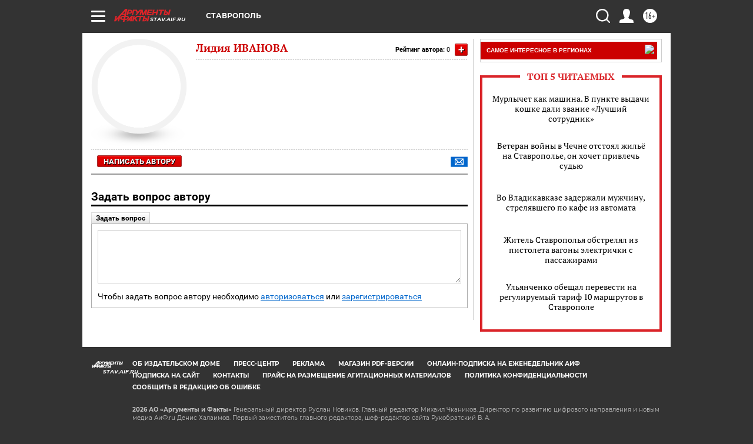

--- FILE ---
content_type: text/html
request_url: https://tns-counter.ru/nc01a**R%3Eundefined*aif_ru/ru/UTF-8/tmsec=aif_ru/30533328***
body_size: -72
content:
2B956511697D6B47X1769827143:2B956511697D6B47X1769827143